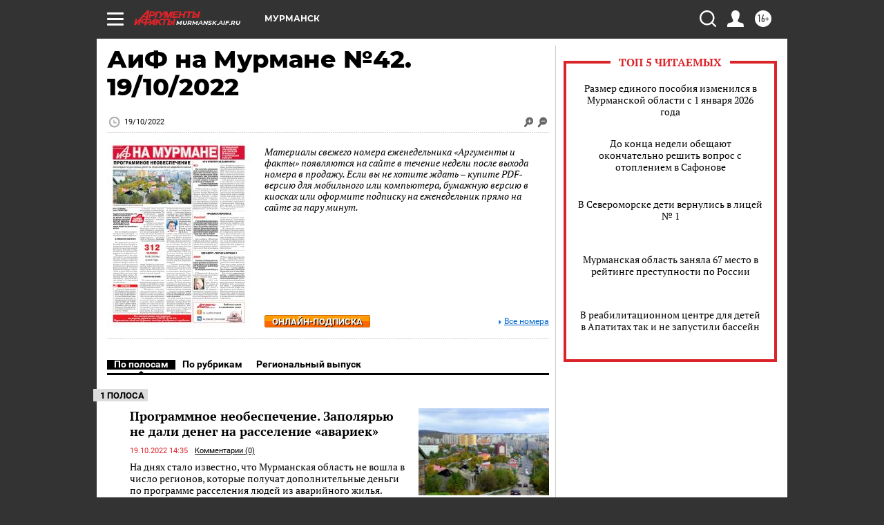

--- FILE ---
content_type: text/html
request_url: https://tns-counter.ru/nc01a**R%3Eundefined*aif_ru/ru/UTF-8/tmsec=aif_ru/937530470***
body_size: -73
content:
B46D780C696EFF27X1768881959:B46D780C696EFF27X1768881959